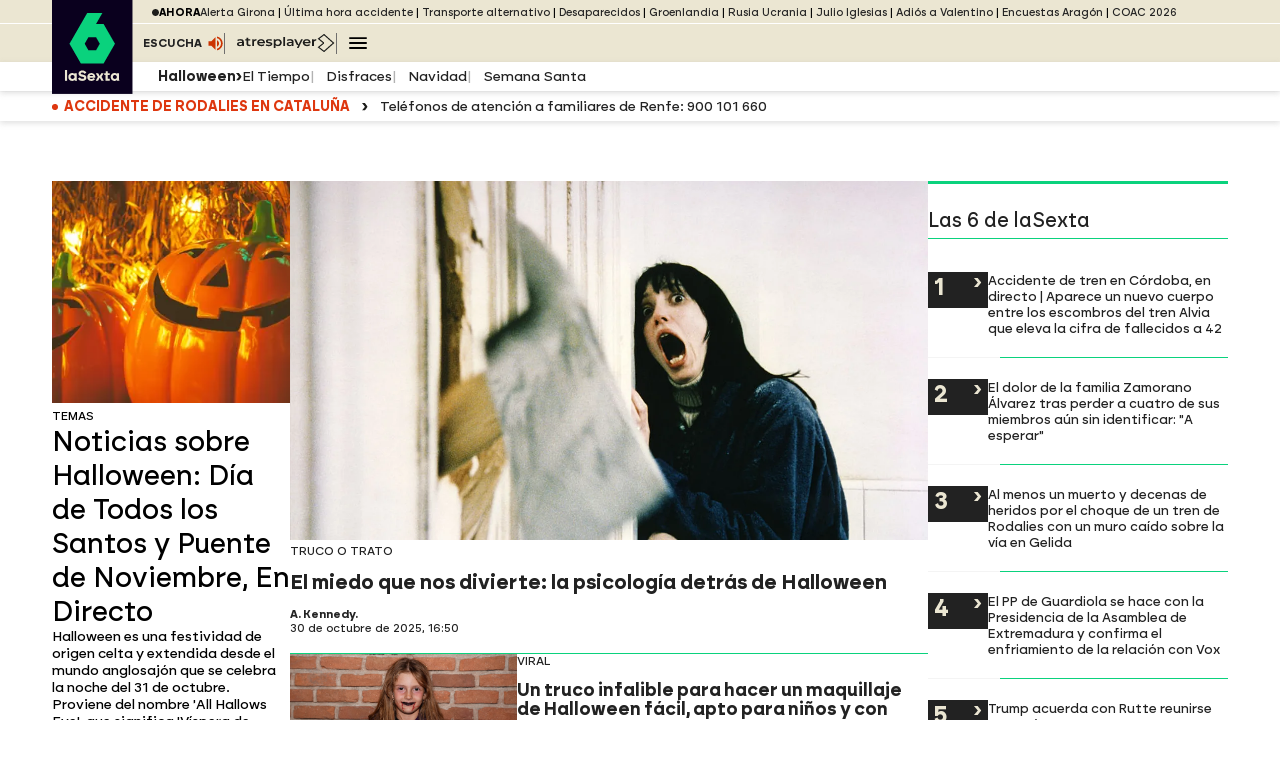

--- FILE ---
content_type: application/x-javascript;charset=utf-8
request_url: https://smetrics.lasexta.com/id?d_visid_ver=5.5.0&d_fieldgroup=A&mcorgid=09DCC8AD54D410FF0A4C98A6%40AdobeOrg&mid=10765895568081492134263241208071088994&ts=1768974856723
body_size: -35
content:
{"mid":"10765895568081492134263241208071088994"}